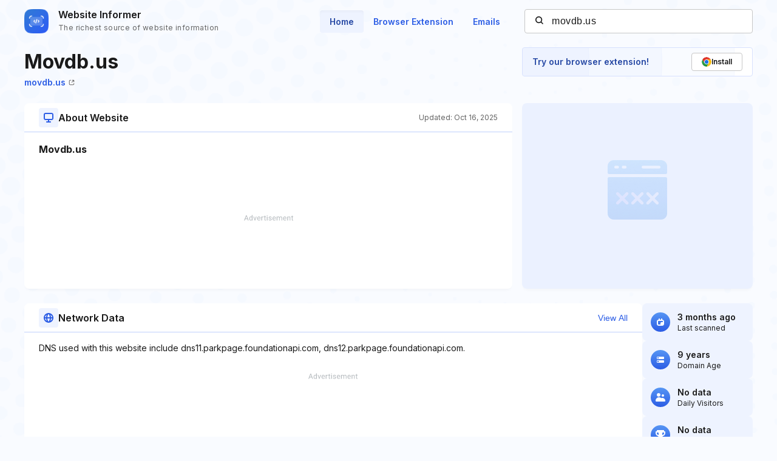

--- FILE ---
content_type: text/html; charset=utf-8
request_url: https://www.google.com/recaptcha/api2/aframe
body_size: 265
content:
<!DOCTYPE HTML><html><head><meta http-equiv="content-type" content="text/html; charset=UTF-8"></head><body><script nonce="dqlxTDmMwvp0Nwijo74hnA">/** Anti-fraud and anti-abuse applications only. See google.com/recaptcha */ try{var clients={'sodar':'https://pagead2.googlesyndication.com/pagead/sodar?'};window.addEventListener("message",function(a){try{if(a.source===window.parent){var b=JSON.parse(a.data);var c=clients[b['id']];if(c){var d=document.createElement('img');d.src=c+b['params']+'&rc='+(localStorage.getItem("rc::a")?sessionStorage.getItem("rc::b"):"");window.document.body.appendChild(d);sessionStorage.setItem("rc::e",parseInt(sessionStorage.getItem("rc::e")||0)+1);localStorage.setItem("rc::h",'1769108195456');}}}catch(b){}});window.parent.postMessage("_grecaptcha_ready", "*");}catch(b){}</script></body></html>